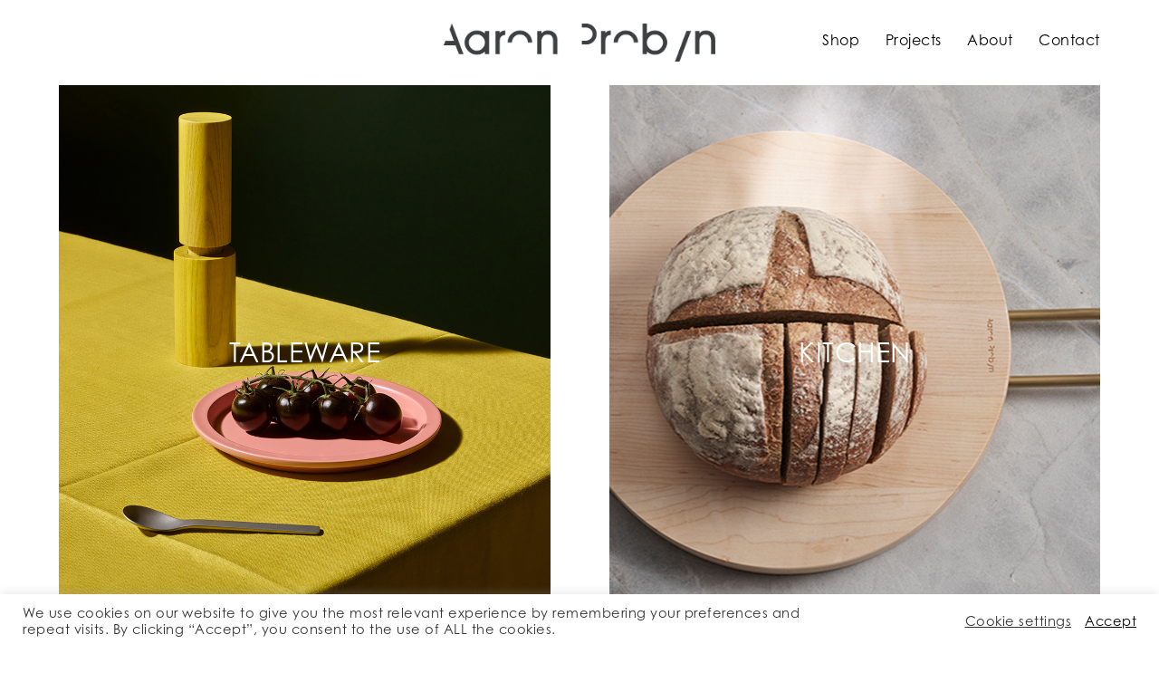

--- FILE ---
content_type: text/html; charset=UTF-8
request_url: https://aaronprobyn.com/home/
body_size: 14598
content:
<!DOCTYPE html>
<html lang="en-GB">
<head>
<meta name="facebook-domain-verification" content="cz9tvy72sakqo18rrq60ilrzfdcbcf" />
<meta charset="UTF-8">
<meta name="viewport" content="width=device-width, initial-scale=1">
<link rel="profile" href="https://gmpg.org/xfn/11">
<link rel="apple-touch-icon" sizes="57x57" href="https://aaronprobyn.com/wp-content/themes/bobal_wp_2019/build/favicons/apple-icon-57x57.png">
<link rel="apple-touch-icon" sizes="60x60" href="https://aaronprobyn.com/wp-content/themes/bobal_wp_2019/build/favicons/apple-icon-60x60.png">
<link rel="apple-touch-icon" sizes="72x72" href="https://aaronprobyn.com/wp-content/themes/bobal_wp_2019/build/favicons/apple-icon-72x72.png">
<link rel="apple-touch-icon" sizes="76x76" href="https://aaronprobyn.com/wp-content/themes/bobal_wp_2019/build/favicons/apple-icon-76x76.png">
<link rel="apple-touch-icon" sizes="114x114" href="https://aaronprobyn.com/wp-content/themes/bobal_wp_2019/build/favicons/apple-icon-114x114.png">
<link rel="apple-touch-icon" sizes="120x120" href="https://aaronprobyn.com/wp-content/themes/bobal_wp_2019/build/favicons/apple-icon-120x120.png">
<link rel="apple-touch-icon" sizes="144x144" href="https://aaronprobyn.com/wp-content/themes/bobal_wp_2019/build/favicons/apple-icon-144x144.png">
<link rel="apple-touch-icon" sizes="152x152" href="https://aaronprobyn.com/wp-content/themes/bobal_wp_2019/build/favicons/apple-icon-152x152.png">
<link rel="apple-touch-icon" sizes="180x180" href="https://aaronprobyn.com/wp-content/themes/bobal_wp_2019/build/favicons/apple-icon-180x180.png">
<link rel="icon" type="image/png" sizes="192x192"  href="https://aaronprobyn.com/wp-content/themes/bobal_wp_2019/build/favicons/android-icon-192x192.png">
<link rel="icon" type="image/png" sizes="32x32" href="https://aaronprobyn.com/wp-content/themes/bobal_wp_2019/build/favicons/favicon-32x32.png">
<link rel="icon" type="image/png" sizes="96x96" href="https://aaronprobyn.com/wp-content/themes/bobal_wp_2019/build/favicons/favicon-96x96.png">
<link rel="icon" type="image/png" sizes="16x16" href="https://aaronprobyn.com/wp-content/themes/bobal_wp_2019/build/favicons/favicon-16x16.png">
<link rel="manifest" href="https://aaronprobyn.com/wp-content/themes/bobal_wp_2019/build/favicons/manifest.json">
<meta name="msapplication-TileColor" content="#ffffff">
<meta name="msapplication-TileImage" content="https://aaronprobyn.com/wp-content/themes/bobal_wp_2019/build/favicons/ms-icon-144x144.png">
<meta name="theme-color" content="#ffffff">
<meta name='robots' content='index, follow, max-image-preview:large, max-snippet:-1, max-video-preview:-1' />

	<!-- This site is optimized with the Yoast SEO plugin v24.9 - https://yoast.com/wordpress/plugins/seo/ -->
	<title>Home - Aaron Probyn</title>
	<link rel="canonical" href="https://aaronprobyn.com/home/" />
	<meta property="og:locale" content="en_GB" />
	<meta property="og:type" content="article" />
	<meta property="og:title" content="Home - Aaron Probyn" />
	<meta property="og:description" content="TABLEWAREKITCHENLIGHTINGFURNITUREACCESSORIESOBJECTS" />
	<meta property="og:url" content="https://aaronprobyn.com/home/" />
	<meta property="og:site_name" content="Aaron Probyn" />
	<meta property="article:modified_time" content="2025-01-15T15:08:45+00:00" />
	<meta name="twitter:card" content="summary_large_image" />
	<script type="application/ld+json" class="yoast-schema-graph">{"@context":"https://schema.org","@graph":[{"@type":"WebPage","@id":"https://aaronprobyn.com/home/","url":"https://aaronprobyn.com/home/","name":"Home - Aaron Probyn","isPartOf":{"@id":"https://aaronprobyn.com/#website"},"datePublished":"2018-06-25T10:27:07+00:00","dateModified":"2025-01-15T15:08:45+00:00","breadcrumb":{"@id":"https://aaronprobyn.com/home/#breadcrumb"},"inLanguage":"en-GB","potentialAction":[{"@type":"ReadAction","target":["https://aaronprobyn.com/home/"]}]},{"@type":"BreadcrumbList","@id":"https://aaronprobyn.com/home/#breadcrumb","itemListElement":[{"@type":"ListItem","position":1,"name":"Home","item":"https://aaronprobyn.com/"},{"@type":"ListItem","position":2,"name":"Home"}]},{"@type":"WebSite","@id":"https://aaronprobyn.com/#website","url":"https://aaronprobyn.com/","name":"Aaron Probyn","description":"","potentialAction":[{"@type":"SearchAction","target":{"@type":"EntryPoint","urlTemplate":"https://aaronprobyn.com/?s={search_term_string}"},"query-input":{"@type":"PropertyValueSpecification","valueRequired":true,"valueName":"search_term_string"}}],"inLanguage":"en-GB"}]}</script>
	<!-- / Yoast SEO plugin. -->


<link rel="alternate" type="application/rss+xml" title="Aaron Probyn &raquo; Feed" href="https://aaronprobyn.com/feed/" />
<link rel="alternate" type="application/rss+xml" title="Aaron Probyn &raquo; Comments Feed" href="https://aaronprobyn.com/comments/feed/" />
<link rel="alternate" title="oEmbed (JSON)" type="application/json+oembed" href="https://aaronprobyn.com/wp-json/oembed/1.0/embed?url=https%3A%2F%2Faaronprobyn.com%2Fhome%2F" />
<link rel="alternate" title="oEmbed (XML)" type="text/xml+oembed" href="https://aaronprobyn.com/wp-json/oembed/1.0/embed?url=https%3A%2F%2Faaronprobyn.com%2Fhome%2F&#038;format=xml" />
<style id='wp-img-auto-sizes-contain-inline-css' type='text/css'>
img:is([sizes=auto i],[sizes^="auto," i]){contain-intrinsic-size:3000px 1500px}
/*# sourceURL=wp-img-auto-sizes-contain-inline-css */
</style>
<style id='wp-emoji-styles-inline-css' type='text/css'>

	img.wp-smiley, img.emoji {
		display: inline !important;
		border: none !important;
		box-shadow: none !important;
		height: 1em !important;
		width: 1em !important;
		margin: 0 0.07em !important;
		vertical-align: -0.1em !important;
		background: none !important;
		padding: 0 !important;
	}
/*# sourceURL=wp-emoji-styles-inline-css */
</style>
<style id='classic-theme-styles-inline-css' type='text/css'>
/*! This file is auto-generated */
.wp-block-button__link{color:#fff;background-color:#32373c;border-radius:9999px;box-shadow:none;text-decoration:none;padding:calc(.667em + 2px) calc(1.333em + 2px);font-size:1.125em}.wp-block-file__button{background:#32373c;color:#fff;text-decoration:none}
/*# sourceURL=/wp-includes/css/classic-themes.min.css */
</style>
<link rel='stylesheet' id='cookie-law-info-css' href='https://aaronprobyn.com/wp-content/plugins/cookie-law-info/legacy/public/css/cookie-law-info-public.css?ver=3.3.9.1' type='text/css' media='all' />
<link rel='stylesheet' id='cookie-law-info-gdpr-css' href='https://aaronprobyn.com/wp-content/plugins/cookie-law-info/legacy/public/css/cookie-law-info-gdpr.css?ver=3.3.9.1' type='text/css' media='all' />
<link rel='stylesheet' id='tve_style_family_tve_flt-css' href='https://aaronprobyn.com/wp-content/plugins/thrive-visual-editor/editor/css/thrive_flat.css?ver=3.18' type='text/css' media='all' />
<link rel='stylesheet' id='bobal_boilerplate-style-css' href='https://aaronprobyn.com/wp-content/themes/bobal_wp_2019/build/styles.min.css?ver=6.9' type='text/css' media='all' />
<script type="text/javascript" src="https://aaronprobyn.com/wp-includes/js/jquery/jquery.min.js?ver=3.7.1" id="jquery-core-js"></script>
<script type="text/javascript" src="https://aaronprobyn.com/wp-includes/js/jquery/jquery-migrate.min.js?ver=3.4.1" id="jquery-migrate-js"></script>
<script type="text/javascript" id="cookie-law-info-js-extra">
/* <![CDATA[ */
var Cli_Data = {"nn_cookie_ids":[],"cookielist":[],"non_necessary_cookies":[],"ccpaEnabled":"","ccpaRegionBased":"","ccpaBarEnabled":"","strictlyEnabled":["necessary","obligatoire"],"ccpaType":"ccpa_gdpr","js_blocking":"1","custom_integration":"","triggerDomRefresh":"","secure_cookies":""};
var cli_cookiebar_settings = {"animate_speed_hide":"500","animate_speed_show":"500","background":"#FFF","border":"#b1a6a6c2","border_on":"","button_1_button_colour":"#ffffff","button_1_button_hover":"#cccccc","button_1_link_colour":"#000000","button_1_as_button":"","button_1_new_win":"","button_2_button_colour":"#333","button_2_button_hover":"#292929","button_2_link_colour":"#444","button_2_as_button":"","button_2_hidebar":"","button_3_button_colour":"#3566bb","button_3_button_hover":"#2a5296","button_3_link_colour":"#fff","button_3_as_button":"1","button_3_new_win":"","button_4_button_colour":"#000","button_4_button_hover":"#000000","button_4_link_colour":"#333333","button_4_as_button":"","button_7_button_colour":"#61a229","button_7_button_hover":"#4e8221","button_7_link_colour":"#fff","button_7_as_button":"1","button_7_new_win":"","font_family":"inherit","header_fix":"","notify_animate_hide":"1","notify_animate_show":"","notify_div_id":"#cookie-law-info-bar","notify_position_horizontal":"right","notify_position_vertical":"bottom","scroll_close":"","scroll_close_reload":"","accept_close_reload":"","reject_close_reload":"","showagain_tab":"1","showagain_background":"#fff","showagain_border":"#000","showagain_div_id":"#cookie-law-info-again","showagain_x_position":"100px","text":"#333333","show_once_yn":"","show_once":"10000","logging_on":"","as_popup":"","popup_overlay":"1","bar_heading_text":"","cookie_bar_as":"banner","popup_showagain_position":"bottom-right","widget_position":"left"};
var log_object = {"ajax_url":"https://aaronprobyn.com/wp-admin/admin-ajax.php"};
//# sourceURL=cookie-law-info-js-extra
/* ]]> */
</script>
<script type="text/javascript" src="https://aaronprobyn.com/wp-content/plugins/cookie-law-info/legacy/public/js/cookie-law-info-public.js?ver=3.3.9.1" id="cookie-law-info-js"></script>
<script type="text/javascript" src="https://aaronprobyn.com/wp-includes/js/imagesloaded.min.js?ver=5.0.0" id="imagesloaded-js"></script>
<script type="text/javascript" src="https://aaronprobyn.com/wp-includes/js/masonry.min.js?ver=4.2.2" id="masonry-js"></script>
<script type="text/javascript" src="https://aaronprobyn.com/wp-includes/js/jquery/jquery.masonry.min.js?ver=3.1.2b" id="jquery-masonry-js"></script>
<script type="text/javascript" id="tve_frontend-js-extra">
/* <![CDATA[ */
var tve_frontend_options = {"ajaxurl":"https://aaronprobyn.com/wp-admin/admin-ajax.php","is_editor_page":"","page_events":[],"is_single":"1","social_fb_app_id":"","dash_url":"https://aaronprobyn.com/wp-content/plugins/thrive-visual-editor/thrive-dashboard","queried_object":{"ID":20,"post_author":"1"},"query_vars":{"page":"","pagename":"home"},"$_POST":[],"translations":{"Copy":"Copy","empty_username":"ERROR: The username field is empty.","empty_password":"ERROR: The password field is empty.","empty_login":"ERROR: Enter a username or email address.","min_chars":"At least %s characters are needed","no_headings":"No headings found","registration_err":{"required_field":"\u003Cstrong\u003EError\u003C/strong\u003E: This field is required","required_email":"\u003Cstrong\u003EError\u003C/strong\u003E: Please type your email address.","invalid_email":"\u003Cstrong\u003EError\u003C/strong\u003E: The email address isn&#8217;t correct.","passwordmismatch":"\u003Cstrong\u003EError\u003C/strong\u003E: Password mismatch"}},"routes":{"posts":"https://aaronprobyn.com/wp-json/tcb/v1/posts"},"nonce":"e24c215419","allow_video_src":"","lead_generation_custom_tag_apis":["activecampaign","aweber","convertkit","drip","klicktipp","mailchimp","sendlane","zapier"],"post_request_data":[],"ip":"18.224.107.159","current_user":[],"post_id":"20","post_title":"Home","post_type":"page","post_url":"https://aaronprobyn.com/home/","is_lp":"","conditional_display":{"is_tooltip_dismissed":false}};
//# sourceURL=tve_frontend-js-extra
/* ]]> */
</script>
<script type="text/javascript" src="https://aaronprobyn.com/wp-content/plugins/thrive-visual-editor/editor/js/dist/modules/general.min.js?ver=3.18" id="tve_frontend-js"></script>
<script type="text/javascript" src="https://aaronprobyn.com/wp-includes/js/plupload/moxie.min.js?ver=1.3.5.1" id="moxiejs-js"></script>
<link rel="https://api.w.org/" href="https://aaronprobyn.com/wp-json/" /><link rel="alternate" title="JSON" type="application/json" href="https://aaronprobyn.com/wp-json/wp/v2/pages/20" /><link rel="EditURI" type="application/rsd+xml" title="RSD" href="https://aaronprobyn.com/xmlrpc.php?rsd" />
<meta name="generator" content="WordPress 6.9" />
<link rel='shortlink' href='https://aaronprobyn.com/?p=20' />
<style type="text/css" id="tve_global_variables">:root{--tcb-color-0:rgb(51, 51, 51);--tcb-color-0-h:0;--tcb-color-0-s:0%;--tcb-color-0-l:20%;--tcb-color-0-a:1;--tcb-color-1:rgb(0, 0, 0);--tcb-color-1-h:0;--tcb-color-1-s:0%;--tcb-color-1-l:0%;--tcb-color-1-a:1;--tcb-background-author-image:url(https://secure.gravatar.com/avatar/ddbef287419041c4addf38189ee07e6b4c071239f76d2deb40785063b39cd303?s=256&d=mm&r=g);--tcb-background-user-image:url();--tcb-background-featured-image-thumbnail:url(https://aaronprobyn.com/wp-content/plugins/thrive-visual-editor/editor/css/images/featured_image.png);}</style><style type="text/css">.recentcomments a{display:inline !important;padding:0 !important;margin:0 !important;}</style><style type="text/css" id="thrive-default-styles"></style>			<style class="tve_custom_style">@media (min-width:300px){[data-css="tve-u-169768327b2"]{max-width:unset;float:none;margin:0px auto !important;--tve-applied-max-width:unset !important;}[data-css="tve-u-1697685de3a"]{background-image:url("https://aaronprobyn.com/wp-content/uploads/2025/01/241129_03_257_CL.jpg") !important;--background-image:url("https://aaronprobyn.com/wp-content/uploads/2025/01/241129_03_257_CL.jpg") !important;--tve-applied-background-image:url("https://aaronprobyn.com/wp-content/uploads/2025/01/241129_03_257_CL.jpg") !important;background-size:cover !important;background-position:50% 73% !important;background-attachment:scroll !important;background-repeat:no-repeat !important;--background-size:cover !important;--background-position:50% 73% !important;--background-attachment:scroll !important;--background-repeat:no-repeat !important;}[data-css="tve-u-16976864055"]{background-image:url("https://aaronprobyn.com/wp-content/uploads/2023/03/21.11.18_AARON_PROBYN_009-2.jpg") !important;--background-image:url("https://aaronprobyn.com/wp-content/uploads/2023/03/21.11.18_AARON_PROBYN_009-2.jpg") !important;--tve-applied-background-image:url("https://aaronprobyn.com/wp-content/uploads/2023/03/21.11.18_AARON_PROBYN_009-2.jpg") !important;background-size:cover !important;background-position:50% 50% !important;background-attachment:scroll !important;background-repeat:no-repeat !important;--background-size:cover !important;--background-position:50% 50% !important;--background-attachment:scroll !important;--background-repeat:no-repeat !important;}[data-css="tve-u-16976868ace"]{min-height:inherit;padding:0px 15px 65px !important;margin-left:-65px !important;}[data-css="tve-u-16976868ace"] > .tcb-flex-col > .tcb-col{min-height:600px;justify-content:flex-end;}:not(#tve) [data-css="tve-u-16977718c73"]{color:rgb(255,255,255) !important;font-size:30px !important;}[data-css="tve-u-16977748ba0"]{--tve-alignment:center;float:none;padding-left:15px !important;padding-right:15px !important;padding-top:15px !important;margin-bottom:278px !important;margin-left:auto !important;margin-right:auto !important;}[data-css="tve-u-1697776ad42"]{--tve-alignment:center;float:none;padding-left:15px !important;padding-right:15px !important;padding-top:15px !important;margin-bottom:278px !important;margin-left:auto !important;margin-right:auto !important;}[data-css="tve-u-1697776ce1c"]{--tve-alignment:center;float:none;padding:15px 15px 1px !important;margin-bottom:278px !important;margin-left:auto !important;margin-right:auto !important;}[data-css="tve-u-169779dc1a3"]{max-width:unset;float:none;margin:0px auto !important;--tve-applied-max-width:unset !important;}[data-css="tve-u-169779e7cdc"]{background-image:url("https://aaronprobyn.com/wp-content/uploads/2021/02/evedal-2.jpg"),url("https://aaronprobyn.com/wp-content/uploads/2021/02/Evedal-Lower-Res-scaled.jpg") !important;--background-image:url("https://aaronprobyn.com/wp-content/uploads/2021/02/evedal-2.jpg"),url("https://aaronprobyn.com/wp-content/uploads/2021/02/Evedal-Lower-Res-scaled.jpg") !important;--tve-applied-background-image:url("https://aaronprobyn.com/wp-content/uploads/2021/02/evedal-2.jpg"),url("https://aaronprobyn.com/wp-content/uploads/2021/02/Evedal-Lower-Res-scaled.jpg") !important;background-size:cover,cover !important;background-position:50% 50%,50% 50% !important;background-attachment:scroll,scroll !important;background-repeat:no-repeat,no-repeat !important;--background-size:cover,cover !important;--background-position:50% 50%,50% 50% !important;--background-attachment:scroll,scroll !important;--background-repeat:no-repeat,no-repeat !important;}[data-css="tve-u-169779e9d0b"]{background-image:url("https://aaronprobyn.com/wp-content/uploads/2023/03/23.01.17_AARON_P_210-scaled.jpg") !important;--background-image:url("https://aaronprobyn.com/wp-content/uploads/2023/03/23.01.17_AARON_P_210-scaled.jpg") !important;--tve-applied-background-image:url("https://aaronprobyn.com/wp-content/uploads/2023/03/23.01.17_AARON_P_210-scaled.jpg") !important;background-size:cover !important;background-position:50% 75% !important;background-attachment:scroll !important;background-repeat:no-repeat !important;--background-size:cover !important;--background-position:50% 75% !important;--background-attachment:scroll !important;--background-repeat:no-repeat !important;}[data-css="tve-u-169779eb205"]{background-image:url("https://aaronprobyn.com/wp-content/uploads/2019/05/lucas-profinish-paintbrush-2.jpg") !important;background-size:cover !important;background-position:50% 50% !important;background-attachment:scroll !important;background-repeat:no-repeat !important;justify-content:flex-end !important;}[data-css="tve-u-169b47b3826"]{min-height:inherit;padding:0px 15px 65px !important;margin-left:-65px !important;}[data-css="tve-u-169b47b3826"] > .tcb-flex-col > .tcb-col{min-height:600px;justify-content:flex-end;}:not(#tve) [data-css="tve-u-169b47b9cc9"]{color:rgb(255,255,255) !important;font-size:30px !important;--tcb-applied-color:rgb(255,255,255) !important;--tve-applied-color:rgb(255,255,255) !important;}:not(#tve) [data-css="tve-u-169b47bb202"]{color:rgb(255,255,255) !important;font-size:30px !important;}:not(#tve) [data-css="tve-u-169b47bd000"]{--tcb-applied-color:rgb(255,255,255);color:rgb(255,255,255) !important;font-size:30px !important;}:not(#tve) [data-css="tve-u-17a80e8a4a6"]{--tcb-applied-color:rgb(255,255,255) !important;color:rgb(255,255,255) !important;font-size:30px !important;--tve-applied-color:rgb(255,255,255) !important;}[data-css="tve-u-187097e6131"]{max-width:100%;}[data-css="tve-u-18709800454"]{max-width:100%;}[data-css="tve-u-187098108b9"]{max-width:100%;}[data-css="tve-u-187098135b0"]{background-image:url("https://aaronprobyn.com/wp-content/uploads/2023/04/220909-ANOTHERCOUNTRY0209.1-scaled.jpg") !important;--background-image:url("https://aaronprobyn.com/wp-content/uploads/2023/04/220909-ANOTHERCOUNTRY0209.1-scaled.jpg") !important;--tve-applied-background-image:url("https://aaronprobyn.com/wp-content/uploads/2023/04/220909-ANOTHERCOUNTRY0209.1-scaled.jpg") !important;background-size:cover !important;background-position:50% 50% !important;background-attachment:scroll !important;background-repeat:no-repeat !important;--background-size:cover !important;--background-position:50% 50% !important;--background-attachment:scroll !important;--background-repeat:no-repeat !important;}[data-css="tve-u-16976868ace"] > .tcb-flex-col{padding-left:65px;}[data-css="tve-u-187098455ac"]{min-height:inherit;padding:0px 15px 65px !important;margin-left:-65px !important;}[data-css="tve-u-187098455ac"] > .tcb-flex-col > .tcb-col{min-height:600px;justify-content:flex-end;}[data-css="tve-u-187098455ac"] > .tcb-flex-col{padding-left:65px;}[data-css="tve-u-18709846bd4"]{max-width:100%;}[data-css="tve-u-169b47b3826"] > .tcb-flex-col{padding-left:65px;}[data-css="tve-u-1871390c79f"]{--tve-alignment:center;float:none;padding-left:15px !important;padding-right:15px !important;padding-top:15px !important;margin-bottom:278px !important;margin-left:auto !important;margin-right:auto !important;}:not(#tve) [data-css="tve-u-187139114e4"]{color:rgb(255,255,255) !important;font-size:30px !important;--tcb-applied-color:rgb(255,255,255) !important;--tve-applied-color:rgb(255,255,255) !important;}[data-css="tve-u-18713912c6f"]{--tve-alignment:center;float:none;padding-left:15px !important;padding-right:15px !important;padding-top:15px !important;margin-bottom:278px !important;margin-left:auto !important;margin-right:auto !important;}[data-css="tve-u-187139147c2"]{--tve-alignment:center;float:none;padding-left:15px !important;padding-right:15px !important;padding-top:15px !important;margin-left:auto !important;margin-right:auto !important;margin-bottom:278px !important;}[data-css="tve-u-187227b8945"]{max-width:100%;}[data-css="tve-u-1872272a952"]{max-width:100%;}[data-css="tve-u-18727b9b829"]{max-width:unset;float:none;margin:0px auto !important;--tve-applied-max-width:unset !important;}}@media (max-width:1023px){[data-css="tve-u-16976868ace"]{min-height:inherit;padding-bottom:0px !important;margin-left:-45px !important;padding-right:0px !important;padding-left:0px !important;}[data-css="tve-u-16976868ace"] > .tcb-flex-col > .tcb-col{min-height:300px;}[data-css="tve-u-16976868ace"] > .tcb-flex-col{padding-left:45px;}[data-css="tve-u-187098455ac"]{min-height:inherit;margin-left:-45px !important;padding-bottom:0px !important;padding-right:0px !important;padding-left:0px !important;}[data-css="tve-u-187098455ac"] > .tcb-flex-col > .tcb-col{min-height:300px;}[data-css="tve-u-187098455ac"] > .tcb-flex-col{padding-left:45px;}[data-css="tve-u-169b47b3826"]{min-height:inherit;padding-bottom:0px !important;margin-left:-45px !important;--tve-applied-min-height:300px !important;padding-right:0px !important;padding-left:0px !important;}[data-css="tve-u-169b47b3826"] > .tcb-flex-col{padding-left:45px;}[data-css="tve-u-18709846bd4"]{max-width:100%;}[data-css="tve-u-187097e6131"]{max-width:100%;}[data-css="tve-u-1872272a952"]{max-width:100%;}[data-css="tve-u-187098108b9"]{max-width:100%;}:not(#tve) [data-css="tve-u-16977718c73"]{font-size:20px !important;}:not(#tve) [data-css="tve-u-169b47bd000"]{font-size:20px !important;}:not(#tve) [data-css="tve-u-17a80e8a4a6"]{font-size:20px !important;}:not(#tve) [data-css="tve-u-187139114e4"]{font-size:20px !important;}:not(#tve) [data-css="tve-u-169b47b9cc9"]{font-size:20px !important;}:not(#tve) [data-css="tve-u-169b47bb202"]{font-size:20px !important;}[data-css="tve-u-1697776ad42"]{margin-bottom:0px !important;}[data-css="tve-u-1697776ce1c"]{margin-bottom:0px !important;}[data-css="tve-u-1871390c79f"]{margin-bottom:0px !important;}[data-css="tve-u-18713912c6f"]{margin-bottom:0px !important;}[data-css="tve-u-169b47b3826"] > .tcb-flex-col > .tcb-col{min-height:300px;}[data-css="tve-u-187227b8945"]{max-width:100%;}[data-css="tve-u-18709800454"]{max-width:100%;}[data-css="tve-u-1697685de3a"]{justify-content:center !important;}[data-css="tve-u-187139147c2"]{margin-bottom:0px !important;}[data-css="tve-u-16977748ba0"]{margin-bottom:0px !important;}[data-css="tve-u-169779eb205"]{justify-content:center !important;}[data-css="tve-u-169779e9d0b"]{justify-content:center !important;}[data-css="tve-u-187098135b0"]{justify-content:center !important;}[data-css="tve-u-169779e7cdc"]{justify-content:center !important;}[data-css="tve-u-16976864055"]{justify-content:center !important;}[data-css="tve-u-169768327b2"]{margin-bottom:30px !important;}[data-css="tve-u-18727b9b829"]{margin-bottom:30px !important;}[data-css="tve-u-169779dc1a3"]{margin-bottom:0px !important;}}@media (max-width:767px){[data-css="tve-u-16976868ace"]{min-height:inherit;padding-bottom:0px !important;--tve-applied-min-height:300px !important;}[data-css="tve-u-169b47b3826"]{min-height:inherit;padding-bottom:0px !important;--tve-applied-min-height:300px !important;}[data-css="tve-u-187098455ac"]{padding-bottom:0px !important;--tve-applied-min-height:300px !important;}[data-css="tve-u-187097e6131"]{max-width:100%;}[data-css="tve-u-169768327b2"]{margin-top:0px !important;margin-bottom:0px !important;}[data-css="tve-u-1872272a952"]{max-width:100%;}[data-css="tve-u-16976868ace"] > .tcb-flex-col > .tcb-col{min-height:300px;}[data-css="tve-u-169b47b3826"] > .tcb-flex-col > .tcb-col{min-height:300px;}[data-css="tve-u-187139147c2"]{max-width:unset;--tve-alignment:center;float:none;display:inline-block;--tve-applied-max-width:unset !important;margin-bottom:0px !important;padding-top:0px !important;margin-left:auto !important;margin-right:auto !important;}[data-css="tve-u-187098108b9"]{max-width:100%;}[data-css="tve-u-18709846bd4"]{max-width:100%;}[data-css="tve-u-18709800454"]{max-width:100%;}[data-css="tve-u-169779e9d0b"]{justify-content:center !important;padding-top:0px !important;}[data-css="tve-u-187227b8945"]{max-width:100%;}[data-css="tve-u-16977748ba0"]{--tve-alignment:center;float:none;padding-top:0px !important;margin-left:auto !important;margin-right:auto !important;margin-bottom:0px !important;}[data-css="tve-u-1871390c79f"]{padding-top:0px !important;margin-bottom:0px !important;}[data-css="tve-u-1697776ce1c"]{padding-top:0px !important;margin-bottom:0px !important;}[data-css="tve-u-1697776ad42"]{padding-top:0px !important;margin-bottom:0px !important;}[data-css="tve-u-18713912c6f"]{padding-top:0px !important;margin-bottom:0px !important;}[data-css="tve-u-169779eb205"]{justify-content:center !important;padding-top:0px !important;}[data-css="tve-u-187098135b0"]{justify-content:center !important;padding-top:0px !important;}[data-css="tve-u-169779e7cdc"]{justify-content:center !important;padding-top:0px !important;}[data-css="tve-u-16976864055"]{justify-content:center !important;padding-top:0px !important;}[data-css="tve-u-1697685de3a"]{justify-content:center !important;padding-top:0px !important;}[data-css="tve-u-187098455ac"] > .tcb-flex-col > .tcb-col{min-height:300px;}[data-css="tve-u-18727b9b829"]{margin-bottom:0px !important;}}</style> 			<!-- Global site tag (gtag.js) - Google Analytics -->
<script async src="https://www.googletagmanager.com/gtag/js?id=G-4HFBG5MNWB"></script>
<script>
  window.dataLayer = window.dataLayer || [];
  function gtag(){dataLayer.push(arguments);}
  gtag('js', new Date());

  gtag('config', 'G-4HFBG5MNWB');
</script>
<style>
#content, #masthead {
	padding-left: 50px;
	padding-right: 50px;
}
@font-face {
  font-family: "CenturyGothicStdRegular";
  src: url('https://aaronprobyn.com/wp-content/themes/bobal_wp_2019/src/fonts/font.woff2') format('woff2'), url('https://aaronprobyn.com/wp-content/themes/bobal_wp_2019/src/fonts/font.woff') format('woff');
}

body, html, h1, h2, h3, h4, h5, h6 {
  font-family: "CenturyGothicStdRegular", sans-serif !important;
  font-weight: 400;
  font-style: normal;
}
.mobile-menu {
	right: 60px;
}

@media (max-width: 767px) {
	#content, #masthead {
		padding-left: unset;
		padding-right: unset;
	}
	#masthead .navbar-brand {
		margin-top: -10px;
	}
	.mobile-menu {
		right: 0px;
	}
}

</style>
<style id='global-styles-inline-css' type='text/css'>
:root{--wp--preset--aspect-ratio--square: 1;--wp--preset--aspect-ratio--4-3: 4/3;--wp--preset--aspect-ratio--3-4: 3/4;--wp--preset--aspect-ratio--3-2: 3/2;--wp--preset--aspect-ratio--2-3: 2/3;--wp--preset--aspect-ratio--16-9: 16/9;--wp--preset--aspect-ratio--9-16: 9/16;--wp--preset--color--black: #000000;--wp--preset--color--cyan-bluish-gray: #abb8c3;--wp--preset--color--white: #ffffff;--wp--preset--color--pale-pink: #f78da7;--wp--preset--color--vivid-red: #cf2e2e;--wp--preset--color--luminous-vivid-orange: #ff6900;--wp--preset--color--luminous-vivid-amber: #fcb900;--wp--preset--color--light-green-cyan: #7bdcb5;--wp--preset--color--vivid-green-cyan: #00d084;--wp--preset--color--pale-cyan-blue: #8ed1fc;--wp--preset--color--vivid-cyan-blue: #0693e3;--wp--preset--color--vivid-purple: #9b51e0;--wp--preset--gradient--vivid-cyan-blue-to-vivid-purple: linear-gradient(135deg,rgb(6,147,227) 0%,rgb(155,81,224) 100%);--wp--preset--gradient--light-green-cyan-to-vivid-green-cyan: linear-gradient(135deg,rgb(122,220,180) 0%,rgb(0,208,130) 100%);--wp--preset--gradient--luminous-vivid-amber-to-luminous-vivid-orange: linear-gradient(135deg,rgb(252,185,0) 0%,rgb(255,105,0) 100%);--wp--preset--gradient--luminous-vivid-orange-to-vivid-red: linear-gradient(135deg,rgb(255,105,0) 0%,rgb(207,46,46) 100%);--wp--preset--gradient--very-light-gray-to-cyan-bluish-gray: linear-gradient(135deg,rgb(238,238,238) 0%,rgb(169,184,195) 100%);--wp--preset--gradient--cool-to-warm-spectrum: linear-gradient(135deg,rgb(74,234,220) 0%,rgb(151,120,209) 20%,rgb(207,42,186) 40%,rgb(238,44,130) 60%,rgb(251,105,98) 80%,rgb(254,248,76) 100%);--wp--preset--gradient--blush-light-purple: linear-gradient(135deg,rgb(255,206,236) 0%,rgb(152,150,240) 100%);--wp--preset--gradient--blush-bordeaux: linear-gradient(135deg,rgb(254,205,165) 0%,rgb(254,45,45) 50%,rgb(107,0,62) 100%);--wp--preset--gradient--luminous-dusk: linear-gradient(135deg,rgb(255,203,112) 0%,rgb(199,81,192) 50%,rgb(65,88,208) 100%);--wp--preset--gradient--pale-ocean: linear-gradient(135deg,rgb(255,245,203) 0%,rgb(182,227,212) 50%,rgb(51,167,181) 100%);--wp--preset--gradient--electric-grass: linear-gradient(135deg,rgb(202,248,128) 0%,rgb(113,206,126) 100%);--wp--preset--gradient--midnight: linear-gradient(135deg,rgb(2,3,129) 0%,rgb(40,116,252) 100%);--wp--preset--font-size--small: 13px;--wp--preset--font-size--medium: 20px;--wp--preset--font-size--large: 36px;--wp--preset--font-size--x-large: 42px;--wp--preset--spacing--20: 0.44rem;--wp--preset--spacing--30: 0.67rem;--wp--preset--spacing--40: 1rem;--wp--preset--spacing--50: 1.5rem;--wp--preset--spacing--60: 2.25rem;--wp--preset--spacing--70: 3.38rem;--wp--preset--spacing--80: 5.06rem;--wp--preset--shadow--natural: 6px 6px 9px rgba(0, 0, 0, 0.2);--wp--preset--shadow--deep: 12px 12px 50px rgba(0, 0, 0, 0.4);--wp--preset--shadow--sharp: 6px 6px 0px rgba(0, 0, 0, 0.2);--wp--preset--shadow--outlined: 6px 6px 0px -3px rgb(255, 255, 255), 6px 6px rgb(0, 0, 0);--wp--preset--shadow--crisp: 6px 6px 0px rgb(0, 0, 0);}:where(.is-layout-flex){gap: 0.5em;}:where(.is-layout-grid){gap: 0.5em;}body .is-layout-flex{display: flex;}.is-layout-flex{flex-wrap: wrap;align-items: center;}.is-layout-flex > :is(*, div){margin: 0;}body .is-layout-grid{display: grid;}.is-layout-grid > :is(*, div){margin: 0;}:where(.wp-block-columns.is-layout-flex){gap: 2em;}:where(.wp-block-columns.is-layout-grid){gap: 2em;}:where(.wp-block-post-template.is-layout-flex){gap: 1.25em;}:where(.wp-block-post-template.is-layout-grid){gap: 1.25em;}.has-black-color{color: var(--wp--preset--color--black) !important;}.has-cyan-bluish-gray-color{color: var(--wp--preset--color--cyan-bluish-gray) !important;}.has-white-color{color: var(--wp--preset--color--white) !important;}.has-pale-pink-color{color: var(--wp--preset--color--pale-pink) !important;}.has-vivid-red-color{color: var(--wp--preset--color--vivid-red) !important;}.has-luminous-vivid-orange-color{color: var(--wp--preset--color--luminous-vivid-orange) !important;}.has-luminous-vivid-amber-color{color: var(--wp--preset--color--luminous-vivid-amber) !important;}.has-light-green-cyan-color{color: var(--wp--preset--color--light-green-cyan) !important;}.has-vivid-green-cyan-color{color: var(--wp--preset--color--vivid-green-cyan) !important;}.has-pale-cyan-blue-color{color: var(--wp--preset--color--pale-cyan-blue) !important;}.has-vivid-cyan-blue-color{color: var(--wp--preset--color--vivid-cyan-blue) !important;}.has-vivid-purple-color{color: var(--wp--preset--color--vivid-purple) !important;}.has-black-background-color{background-color: var(--wp--preset--color--black) !important;}.has-cyan-bluish-gray-background-color{background-color: var(--wp--preset--color--cyan-bluish-gray) !important;}.has-white-background-color{background-color: var(--wp--preset--color--white) !important;}.has-pale-pink-background-color{background-color: var(--wp--preset--color--pale-pink) !important;}.has-vivid-red-background-color{background-color: var(--wp--preset--color--vivid-red) !important;}.has-luminous-vivid-orange-background-color{background-color: var(--wp--preset--color--luminous-vivid-orange) !important;}.has-luminous-vivid-amber-background-color{background-color: var(--wp--preset--color--luminous-vivid-amber) !important;}.has-light-green-cyan-background-color{background-color: var(--wp--preset--color--light-green-cyan) !important;}.has-vivid-green-cyan-background-color{background-color: var(--wp--preset--color--vivid-green-cyan) !important;}.has-pale-cyan-blue-background-color{background-color: var(--wp--preset--color--pale-cyan-blue) !important;}.has-vivid-cyan-blue-background-color{background-color: var(--wp--preset--color--vivid-cyan-blue) !important;}.has-vivid-purple-background-color{background-color: var(--wp--preset--color--vivid-purple) !important;}.has-black-border-color{border-color: var(--wp--preset--color--black) !important;}.has-cyan-bluish-gray-border-color{border-color: var(--wp--preset--color--cyan-bluish-gray) !important;}.has-white-border-color{border-color: var(--wp--preset--color--white) !important;}.has-pale-pink-border-color{border-color: var(--wp--preset--color--pale-pink) !important;}.has-vivid-red-border-color{border-color: var(--wp--preset--color--vivid-red) !important;}.has-luminous-vivid-orange-border-color{border-color: var(--wp--preset--color--luminous-vivid-orange) !important;}.has-luminous-vivid-amber-border-color{border-color: var(--wp--preset--color--luminous-vivid-amber) !important;}.has-light-green-cyan-border-color{border-color: var(--wp--preset--color--light-green-cyan) !important;}.has-vivid-green-cyan-border-color{border-color: var(--wp--preset--color--vivid-green-cyan) !important;}.has-pale-cyan-blue-border-color{border-color: var(--wp--preset--color--pale-cyan-blue) !important;}.has-vivid-cyan-blue-border-color{border-color: var(--wp--preset--color--vivid-cyan-blue) !important;}.has-vivid-purple-border-color{border-color: var(--wp--preset--color--vivid-purple) !important;}.has-vivid-cyan-blue-to-vivid-purple-gradient-background{background: var(--wp--preset--gradient--vivid-cyan-blue-to-vivid-purple) !important;}.has-light-green-cyan-to-vivid-green-cyan-gradient-background{background: var(--wp--preset--gradient--light-green-cyan-to-vivid-green-cyan) !important;}.has-luminous-vivid-amber-to-luminous-vivid-orange-gradient-background{background: var(--wp--preset--gradient--luminous-vivid-amber-to-luminous-vivid-orange) !important;}.has-luminous-vivid-orange-to-vivid-red-gradient-background{background: var(--wp--preset--gradient--luminous-vivid-orange-to-vivid-red) !important;}.has-very-light-gray-to-cyan-bluish-gray-gradient-background{background: var(--wp--preset--gradient--very-light-gray-to-cyan-bluish-gray) !important;}.has-cool-to-warm-spectrum-gradient-background{background: var(--wp--preset--gradient--cool-to-warm-spectrum) !important;}.has-blush-light-purple-gradient-background{background: var(--wp--preset--gradient--blush-light-purple) !important;}.has-blush-bordeaux-gradient-background{background: var(--wp--preset--gradient--blush-bordeaux) !important;}.has-luminous-dusk-gradient-background{background: var(--wp--preset--gradient--luminous-dusk) !important;}.has-pale-ocean-gradient-background{background: var(--wp--preset--gradient--pale-ocean) !important;}.has-electric-grass-gradient-background{background: var(--wp--preset--gradient--electric-grass) !important;}.has-midnight-gradient-background{background: var(--wp--preset--gradient--midnight) !important;}.has-small-font-size{font-size: var(--wp--preset--font-size--small) !important;}.has-medium-font-size{font-size: var(--wp--preset--font-size--medium) !important;}.has-large-font-size{font-size: var(--wp--preset--font-size--large) !important;}.has-x-large-font-size{font-size: var(--wp--preset--font-size--x-large) !important;}
/*# sourceURL=global-styles-inline-css */
</style>
</head>

<body data-rsssl=1 class="wp-singular page-template-default page page-id-20 wp-theme-bobal_wp_2019">

		<div id="post-page-url" class="d-none" data-url="https://aaronprobyn.com/blog/"></div>
		<header id="masthead" role="banner">
			<div class="container-fluid">
				<div class="row align-items-center">
					<div class="col-lg-4 offset-lg-4 col-md-4 offset-md-4 col-8 text-center order-2 order-md-1">
												<a class="navbar-brand" href="https://aaronprobyn.com/home">
							<img src="https://aaronprobyn.com/wp-content/uploads/2019/03/aaron-probyn-logo.png" alt="" class="img-fluid" />
						</a>
											</div>
					<div class="col-lg-4 col-md-4 col-2 text-sm-right order-1 order-md-2 position-static">
						<div class="mobile-menu">
							<button class="close-mobile-menu no-appearance">
								<svg viewPort="0 0 12 12" version="1.1" xmlns="http://www.w3.org/2000/svg"> <line x1="1" y1="11" x2="11" y2="1" stroke="black" stroke-width="2"/> <line x1="1" y1="1" x2="11" y2="11" stroke="black" stroke-width="2"/></svg>
							</button>
							<ul>
								<li><a href="https://shop.aaronprobyn.com">Shop</a></li>
							</ul>
							<ul class="navbar-nav"><li id="menu-item-140" class="menu-item menu-item-type-post_type menu-item-object-page menu-item-140 menu-item-tableware"><a href="https://aaronprobyn.com/tableware/">Tableware</a></li>
<li id="menu-item-832" class="menu-item menu-item-type-post_type menu-item-object-page menu-item-832 menu-item-lighting"><a href="https://aaronprobyn.com/lighting/">Lighting</a></li>
<li id="menu-item-139" class="menu-item menu-item-type-post_type menu-item-object-page menu-item-139 menu-item-kitchen"><a href="https://aaronprobyn.com/kitchen/">Kitchen</a></li>
<li id="menu-item-138" class="menu-item menu-item-type-post_type menu-item-object-page menu-item-138 menu-item-objects"><a href="https://aaronprobyn.com/objects/">Objects</a></li>
<li id="menu-item-137" class="menu-item menu-item-type-post_type menu-item-object-page menu-item-137 menu-item-furniture"><a href="https://aaronprobyn.com/furniture/">Furniture</a></li>
<li id="menu-item-136" class="menu-item menu-item-type-post_type menu-item-object-page menu-item-136 menu-item-accessories"><a href="https://aaronprobyn.com/accessories/">Accessories</a></li>
<li id="menu-item-66" class="menu-item menu-item-type-post_type menu-item-object-page menu-item-66 menu-item-about"><a href="https://aaronprobyn.com/about/">About</a></li>
<li id="menu-item-65" class="menu-item menu-item-type-post_type menu-item-object-page menu-item-65 menu-item-contact"><a href="https://aaronprobyn.com/contact/">Contact</a></li>
</ul>						</div>
						<nav class="d-none d-md-block navbar navbar-toggleable-md " role="navigation">
							<div class="collapse navbar-collapse" id="the-nav">
								<ul class="navbar-nav mb-0">
									<li><a href="https://shop.aaronprobyn.com">Shop</a></li>
									<li><a class="open-mobile-menu">Projects</a></li>
									<li><a href="https://aaronprobyn.com/about">About</a></li>
									<li><a href="https://aaronprobyn.com/contact">Contact</a></li>
							</div>
						</nav>
						<div role="button" id="toggle-mobile-menu" class="open-mobile-menu no-appearance d-md-none">
							<div id="nav-icon2">
								<span></span>
								<span></span>
								<span></span>
								<span></span>
								<span></span>
								<span></span>
							</div>
						</div>
					</div>
				</div>
			</div>
		</header>
		<div class="page-container">
			<main id="content" role="main">
<div class="container-fluid">
  <div class="row">
    <div class="the_content w-100">
            <div id="tve_flt" class="tve_flt tcb-style-wrap"><div id="tve_editor" class="tve_shortcode_editor tar-main-content" data-post-id="20"><div class="tcb-clear" data-css="tve-u-169b47b0445"><div class="thrv_wrapper thrv-columns" data-css="tve-u-169768327b2" style="--tcb-col-el-width: 2143;"><div class="tcb-flex-row v-2 tcb--cols--2" data-css="tve-u-16976868ace" style=""><div class="tcb-flex-col" data-css="tve-u-16adf56d008" style=""><a href="https://aaronprobyn.com/tableware/" class="tcb-col" rel="" data-css="tve-u-187097e6131" style=""><div class="tcb-col show-on-hover" data-css="tve-u-1697685de3a" data-link-wrap="1" style=""><div class="thrv_wrapper thrv_text_element" data-css="tve-u-1697776ad42" style=""><p data-css="tve-u-16977718c73" style="">TABLEWARE</p></div></div></a></div><div class="tcb-flex-col" data-css="tve-u-16adf56d018" style=""><a href="https://aaronprobyn.com/kitchen/" class="tcb-col" rel="" style="" data-css="tve-u-1872272a952"><div class="tcb-col show-on-hover" data-css="tve-u-16976864055" data-link-wrap="1" style=""><div class="thrv_wrapper thrv_text_element show-on-hover" data-css="tve-u-1697776ce1c" style=""><p data-css="tve-u-169b47bd000" style="text-align: left;">KITCHEN</p></div></div></a></div></div></div></div><div class="thrv_wrapper thrv-columns" data-css="tve-u-18727b9b829" style="--tcb-col-el-width: 2143;"><div class="tcb-flex-row v-2 tcb--cols--2" data-css="tve-u-187098455ac" style="min-height: inherit;"><div class="tcb-flex-col" data-css="tve-u-169779e0601" style=""><a href="https://aaronprobyn.com/lighting/" class="tcb-col" rel="" data-css="tve-u-18709800454" style=""><div class="tcb-col show-on-hover" data-css="tve-u-169779e7cdc" data-link-wrap="1" style=""><div class="thrv_wrapper thrv_text_element show-on-hover" data-css="tve-u-1871390c79f" style=""><p data-css="tve-u-17a80e8a4a6" style="">LIGHTING</p></div></div></a></div><div class="tcb-flex-col" data-css="tve-u-169779e0609" style=""><a href="https://aaronprobyn.com/furniture/" class="tcb-col" rel="" data-css="tve-u-187098108b9" style=""><div class="tcb-col show-on-hover" data-css="tve-u-187098135b0" data-link-wrap="1" style=""><div class="thrv_wrapper thrv_text_element show-on-hover" data-css="tve-u-18713912c6f" style=""><p data-css="tve-u-187139114e4" style="">FURNITURE</p></div></div></a></div></div></div><div class="thrv_wrapper thrv-columns" data-css="tve-u-169779dc1a3" style="--tcb-col-el-width: 2143;"><div class="tcb-flex-row v-2 tcb--cols--2" data-css="tve-u-169b47b3826" style=""><div class="tcb-flex-col" data-css="tve-u-169779e0609" style=""><a href="https://aaronprobyn.com/accessories/" class="tcb-col" rel="" data-css="tve-u-18709846bd4" style=""><div class="tcb-col show-on-hover" data-css="tve-u-169779e9d0b" data-link-wrap="1" style=""><div class="thrv_wrapper thrv_text_element show-on-hover" data-css="tve-u-187139147c2" style=""><p data-css="tve-u-169b47b9cc9" style="text-align: center;">ACCESSORIES</p></div></div></a></div><div class="tcb-flex-col tcb-resized" data-css="tve-u-169779e0611" style=""><a href="https://aaronprobyn.com/objects/" class="tcb-col" rel="" style="" data-css="tve-u-187227b8945"><div class="tcb-col show-on-hover" data-css="tve-u-169779eb205" data-link-wrap="1" style=""><div class="thrv_wrapper thrv_text_element show-on-hover" data-css="tve-u-16977748ba0" style=""><p data-css="tve-u-169b47bb202" style="">OBJECTS</p></div></div></a></div></div></div><div class="thrv_wrapper thrv_custom_html_shortcode"><code class="tve_js_placeholder"><script id="mcjs">!function(c,h,i,m,p){m=c.createElement(h),p=c.getElementsByTagName(h)[0],m.async=1,m.src=i,p.parentNode.insertBefore(m,p)}(document,"script","https://chimpstatic.com/mcjs-connected/js/users/8920ac859a12bd038e24cea54/b3d05c526aa16359f76f2ad56.js");</script></code></div></div></div><div class="tcb_flag" style="display: none"></div>    </div>
  </div>
</div>




	</main><!-- #content -->

</div><!-- .page-container -->

	<footer id="site-footer" role="contentinfo">
		<style>@media (min-width: 300px){:not(#tve) [data-css="tve-u-16436747274"]:hover > :first-child { color: rgb(101, 101, 101) !important; }:not(#tve) [data-css="tve-u-16436747274"]:hover { background-image: none !important; }:not(#tve) [data-css="tve-u-16436747274"] > :first-child { color: var(--tcb-color-0); }[data-css="tve-u-16436747274"] { font-size: 30px; margin-left: auto; margin-right: auto; border-radius: 100px; overflow: hidden; width: 30px; height: 30px; background-image: none !important; padding: 0px 15px !important; background-color: rgb(255, 255, 255) !important; margin-bottom: 0px !important; margin-top: 0px !important; }[data-css="tve-u-169726844fd"] .tve_sep { border-width: 2px; border-color: rgb(66, 66, 66); }[data-css="tve-u-169726844fd"] { width: 50px; float: none; margin-left: auto !important; margin-right: auto !important; padding-top: 30px !important; padding-bottom: 30px !important; }[data-css="tve-u-169726b6e30"] { padding: 30px 0px !important; }[data-css="tve-u-169726c7131"] { padding: 0px 15px !important; }:not(#tve) [data-css="tve-u-169726c999b"] { font-size: 14px !important; }[data-css="tve-u-1697687dadf"] { max-width: 350px; float: none; margin-left: auto !important; margin-right: auto !important; padding: 0px !important; }[data-css="tve-u-1697687dadf"] > .tve-cb { display: block; }}</style><div id="tve_flt" class="tve_flt tcb-style-wrap"><div id="tve_editor" class="tve_shortcode_editor tar-main-content" data-post-id="13"><div class="thrv_wrapper thrv-page-section" data-css="tve-u-169726b6e30">
	<div class="tve-page-section-out"></div>
	<div class="tve-page-section-in tve_empty_dropzone" data-css="tve-u-169726b185f"><div class="thrv_wrapper thrv_contentbox_shortcode thrv-content-box" data-css="tve-u-1697687dadf">
	<div class="tve-content-box-background"></div>
	<div class="tve-cb"><a href="https://www.instagram.com/aaronprobyndesign/" target="_blank" rel="" class=""><div class="thrv_wrapper thrv_icon tcb-icon-display" data-css="tve-u-16436747274" data-tcb_hover_state_parent="" data-link-wrap="1"><svg class="tcb-icon" viewBox="0 0 24 28" data-name="instagram">
<path d="M16 14c0-2.203-1.797-4-4-4s-4 1.797-4 4 1.797 4 4 4 4-1.797 4-4zM18.156 14c0 3.406-2.75 6.156-6.156 6.156s-6.156-2.75-6.156-6.156 2.75-6.156 6.156-6.156 6.156 2.75 6.156 6.156zM19.844 7.594c0 0.797-0.641 1.437-1.437 1.437s-1.437-0.641-1.437-1.437 0.641-1.437 1.437-1.437 1.437 0.641 1.437 1.437zM12 4.156c-1.75 0-5.5-0.141-7.078 0.484-0.547 0.219-0.953 0.484-1.375 0.906s-0.688 0.828-0.906 1.375c-0.625 1.578-0.484 5.328-0.484 7.078s-0.141 5.5 0.484 7.078c0.219 0.547 0.484 0.953 0.906 1.375s0.828 0.688 1.375 0.906c1.578 0.625 5.328 0.484 7.078 0.484s5.5 0.141 7.078-0.484c0.547-0.219 0.953-0.484 1.375-0.906s0.688-0.828 0.906-1.375c0.625-1.578 0.484-5.328 0.484-7.078s0.141-5.5-0.484-7.078c-0.219-0.547-0.484-0.953-0.906-1.375s-0.828-0.688-1.375-0.906c-1.578-0.625-5.328-0.484-7.078-0.484zM24 14c0 1.656 0.016 3.297-0.078 4.953-0.094 1.922-0.531 3.625-1.937 5.031s-3.109 1.844-5.031 1.937c-1.656 0.094-3.297 0.078-4.953 0.078s-3.297 0.016-4.953-0.078c-1.922-0.094-3.625-0.531-5.031-1.937s-1.844-3.109-1.937-5.031c-0.094-1.656-0.078-3.297-0.078-4.953s-0.016-3.297 0.078-4.953c0.094-1.922 0.531-3.625 1.937-5.031s3.109-1.844 5.031-1.937c1.656-0.094 3.297-0.078 4.953-0.078s3.297-0.016 4.953 0.078c1.922 0.094 3.625 0.531 5.031 1.937s1.844 3.109 1.937 5.031c0.094 1.656 0.078 3.297 0.078 4.953z"></path>
</svg></div></a><div class="thrv_wrapper thrv-divider" data-style="tve_sep-1" data-thickness="2" data-color="rgb(66, 66, 66)" data-css="tve-u-169726844fd">
	<hr class="tve_sep tve_sep-1">
</div><div class="thrv_wrapper thrv_text_element" data-css="tve-u-169726c7131"><p data-css="tve-u-169726c999b" style="text-align: center;">All Rights Reserved © Aaron Probyn 2019</p></div><div class="thrv_wrapper thrv_text_element tve-froala fr-box fr-basic"><p style="text-align: center;"><a class="tve-froala" href="https://aaronprobyn.com/privacy-policy/" style="outline: none;">Privacy Polic</a>y</p></div></div>
</div></div>
</div></div></div><div class="tcb_flag" style="display: none"></div>	</footer>

<script type="speculationrules">
{"prefetch":[{"source":"document","where":{"and":[{"href_matches":"/*"},{"not":{"href_matches":["/wp-*.php","/wp-admin/*","/wp-content/uploads/*","/wp-content/*","/wp-content/plugins/*","/wp-content/themes/bobal_wp_2019/*","/*\\?(.+)"]}},{"not":{"selector_matches":"a[rel~=\"nofollow\"]"}},{"not":{"selector_matches":".no-prefetch, .no-prefetch a"}}]},"eagerness":"conservative"}]}
</script>
<!--googleoff: all--><div id="cookie-law-info-bar" data-nosnippet="true"><span><div class="cli-bar-container cli-style-v2"><div class="cli-bar-message">We use cookies on our website to give you the most relevant experience by remembering your preferences and repeat visits. By clicking “Accept”, you consent to the use of ALL the cookies.</div><div class="cli-bar-btn_container"><a role='button' class="cli_settings_button" style="margin:0px 10px 0px 5px">Cookie settings</a><a role='button' data-cli_action="accept" id="cookie_action_close_header" class="cli-plugin-main-button cookie_action_close_header cli_action_button wt-cli-accept-btn">Accept</a></div></div></span></div><div id="cookie-law-info-again" data-nosnippet="true"><span id="cookie_hdr_showagain">Privacy &amp; Cookies Policy</span></div><div class="cli-modal" data-nosnippet="true" id="cliSettingsPopup" tabindex="-1" role="dialog" aria-labelledby="cliSettingsPopup" aria-hidden="true">
  <div class="cli-modal-dialog" role="document">
	<div class="cli-modal-content cli-bar-popup">
		  <button type="button" class="cli-modal-close" id="cliModalClose">
			<svg class="" viewBox="0 0 24 24"><path d="M19 6.41l-1.41-1.41-5.59 5.59-5.59-5.59-1.41 1.41 5.59 5.59-5.59 5.59 1.41 1.41 5.59-5.59 5.59 5.59 1.41-1.41-5.59-5.59z"></path><path d="M0 0h24v24h-24z" fill="none"></path></svg>
			<span class="wt-cli-sr-only">Close</span>
		  </button>
		  <div class="cli-modal-body">
			<div class="cli-container-fluid cli-tab-container">
	<div class="cli-row">
		<div class="cli-col-12 cli-align-items-stretch cli-px-0">
			<div class="cli-privacy-overview">
				<h4>Privacy Overview</h4>				<div class="cli-privacy-content">
					<div class="cli-privacy-content-text">This website uses cookies to improve your experience while you navigate through the website. Out of these, the cookies that are categorized as necessary are stored on your browser as they are essential for the working of basic functionalities of the website. We also use third-party cookies that help us analyze and understand how you use this website. These cookies will be stored in your browser only with your consent. You also have the option to opt-out of these cookies. But opting out of some of these cookies may affect your browsing experience.</div>
				</div>
				<a class="cli-privacy-readmore" aria-label="Show more" role="button" data-readmore-text="Show more" data-readless-text="Show less"></a>			</div>
		</div>
		<div class="cli-col-12 cli-align-items-stretch cli-px-0 cli-tab-section-container">
												<div class="cli-tab-section">
						<div class="cli-tab-header">
							<a role="button" tabindex="0" class="cli-nav-link cli-settings-mobile" data-target="necessary" data-toggle="cli-toggle-tab">
								Necessary							</a>
															<div class="wt-cli-necessary-checkbox">
									<input type="checkbox" class="cli-user-preference-checkbox"  id="wt-cli-checkbox-necessary" data-id="checkbox-necessary" checked="checked"  />
									<label class="form-check-label" for="wt-cli-checkbox-necessary">Necessary</label>
								</div>
								<span class="cli-necessary-caption">Always Enabled</span>
													</div>
						<div class="cli-tab-content">
							<div class="cli-tab-pane cli-fade" data-id="necessary">
								<div class="wt-cli-cookie-description">
									Necessary cookies are absolutely essential for the website to function properly. This category only includes cookies that ensures basic functionalities and security features of the website. These cookies do not store any personal information.								</div>
							</div>
						</div>
					</div>
																	<div class="cli-tab-section">
						<div class="cli-tab-header">
							<a role="button" tabindex="0" class="cli-nav-link cli-settings-mobile" data-target="non-necessary" data-toggle="cli-toggle-tab">
								Non-necessary							</a>
															<div class="cli-switch">
									<input type="checkbox" id="wt-cli-checkbox-non-necessary" class="cli-user-preference-checkbox"  data-id="checkbox-non-necessary" checked='checked' />
									<label for="wt-cli-checkbox-non-necessary" class="cli-slider" data-cli-enable="Enabled" data-cli-disable="Disabled"><span class="wt-cli-sr-only">Non-necessary</span></label>
								</div>
													</div>
						<div class="cli-tab-content">
							<div class="cli-tab-pane cli-fade" data-id="non-necessary">
								<div class="wt-cli-cookie-description">
									Any cookies that may not be particularly necessary for the website to function and is used specifically to collect user personal data via analytics, ads, other embedded contents are termed as non-necessary cookies. It is mandatory to procure user consent prior to running these cookies on your website.								</div>
							</div>
						</div>
					</div>
										</div>
	</div>
</div>
		  </div>
		  <div class="cli-modal-footer">
			<div class="wt-cli-element cli-container-fluid cli-tab-container">
				<div class="cli-row">
					<div class="cli-col-12 cli-align-items-stretch cli-px-0">
						<div class="cli-tab-footer wt-cli-privacy-overview-actions">
						
															<a id="wt-cli-privacy-save-btn" role="button" tabindex="0" data-cli-action="accept" class="wt-cli-privacy-btn cli_setting_save_button wt-cli-privacy-accept-btn cli-btn">SAVE &amp; ACCEPT</a>
													</div>
						
					</div>
				</div>
			</div>
		</div>
	</div>
  </div>
</div>
<div class="cli-modal-backdrop cli-fade cli-settings-overlay"></div>
<div class="cli-modal-backdrop cli-fade cli-popupbar-overlay"></div>
<!--googleon: all--><script type='text/javascript'>( $ => {
	/**
	 * Displays toast message from storage, it is used when the user is redirected after login
	 */
	if ( window.sessionStorage ) {
		$( window ).on( 'tcb_after_dom_ready', () => {
			let message = sessionStorage.getItem( 'tcb_toast_message' );

			if ( message ) {
				tcbToast( sessionStorage.getItem( 'tcb_toast_message' ), false );
				sessionStorage.removeItem( 'tcb_toast_message' );
			}
		} );
	}

	/**
	 * Displays toast message
	 */
	function tcbToast( message, error, callback ) {
		/* Also allow "message" objects */
		if ( typeof message !== 'string' ) {
			message = message.message || message.error || message.success;
		}
		if ( ! error ) {
			error = false;
		}
		TCB_Front.notificationElement.toggle( message, error ? 'error' : 'success', callback );
	}
} )( typeof ThriveGlobal === 'undefined' ? jQuery : ThriveGlobal.$j );
</script><style type="text/css" id="tve_notification_styles"></style>
<div class="tvd-toast tve-fe-message" style="display: none">
	<div class="tve-toast-message tve-success-message">
		<div class="tve-toast-icon-container">
			<span class="tve_tick thrv-svg-icon"></span>
		</div>
		<div class="tve-toast-message-container"></div>
	</div>
</div><script type="text/javascript">var tcb_current_post_lists=JSON.parse('[]'); var tcb_post_lists=tcb_post_lists?[...tcb_post_lists,...tcb_current_post_lists]:tcb_current_post_lists;</script><script type="text/javascript" src="https://aaronprobyn.com/wp-content/plugins/thrive-visual-editor/editor/js/dist/modules/acf-dynamic-elements.min.js?v=3.18&amp;ver=3.18" id="tve_frontend_acf-dynamic-elements-js"></script>
<script type="text/javascript" src="https://aaronprobyn.com/wp-content/plugins/thrive-visual-editor/editor/js/dist/modules/audio.min.js?v=3.18&amp;ver=3.18" id="tve_frontend_audio-js"></script>
<script type="text/javascript" src="https://aaronprobyn.com/wp-content/plugins/thrive-visual-editor/editor/js/dist/carousel-libs.min.js?ver=3.18" id="carousel-libs-js"></script>
<script type="text/javascript" src="https://aaronprobyn.com/wp-content/plugins/thrive-visual-editor/editor/js/dist/modules/carousel.min.js?v=3.18&amp;ver=3.18" id="tve_frontend_carousel-js"></script>
<script type="text/javascript" src="https://aaronprobyn.com/wp-content/plugins/thrive-visual-editor/editor/js/dist/modules/contact-form-compat.min.js?v=3.18&amp;ver=3.18" id="tve_frontend_contact-form-compat-js"></script>
<script type="text/javascript" src="https://aaronprobyn.com/wp-content/plugins/thrive-visual-editor/editor/js/dist/modules/content-reveal.min.js?v=3.18&amp;ver=3.18" id="tve_frontend_content-reveal-js"></script>
<script type="text/javascript" src="https://aaronprobyn.com/wp-content/plugins/thrive-visual-editor/editor/js/dist/modules/countdown.min.js?v=3.18&amp;ver=3.18" id="tve_frontend_countdown-js"></script>
<script type="text/javascript" src="https://aaronprobyn.com/wp-content/plugins/thrive-visual-editor/editor/js/dist/modules/conditional-display.min.js?v=3.18&amp;ver=3.18" id="tve_frontend_conditional-display-js"></script>
<script type="text/javascript" src="https://aaronprobyn.com/wp-content/plugins/thrive-visual-editor/editor/js/dist/modules/search-form.min.js?v=3.18&amp;ver=3.18" id="tve_frontend_search-form-js"></script>
<script type="text/javascript" src="https://aaronprobyn.com/wp-content/plugins/thrive-visual-editor/editor/js/dist/modules/dropdown.min.js?v=3.18&amp;ver=3.18" id="tve_frontend_dropdown-js"></script>
<script type="text/javascript" src="https://aaronprobyn.com/wp-content/plugins/thrive-visual-editor/editor/js/dist/modules/divider.min.js?v=3.18&amp;ver=3.18" id="tve_frontend_divider-js"></script>
<script type="text/javascript" src="https://aaronprobyn.com/wp-includes/js/plupload/plupload.min.js?ver=2.1.9" id="plupload-js"></script>
<script type="text/javascript" src="https://aaronprobyn.com/wp-content/plugins/thrive-visual-editor/editor/js/dist/modules/file-upload.min.js?v=3.18&amp;ver=3.18" id="tve_frontend_file-upload-js"></script>
<script type="text/javascript" src="https://aaronprobyn.com/wp-content/plugins/thrive-visual-editor/editor/js/dist/modules/fill-counter.min.js?v=3.18&amp;ver=3.18" id="tve_frontend_fill-counter-js"></script>
<script type="text/javascript" src="https://aaronprobyn.com/wp-content/plugins/thrive-visual-editor/editor/js/dist/modules/number-counter.min.js?v=3.18&amp;ver=3.18" id="tve_frontend_number-counter-js"></script>
<script type="text/javascript" src="https://aaronprobyn.com/wp-content/plugins/thrive-visual-editor/editor/js/dist/image-gallery-libs.min.js?ver=3.18" id="image-gallery-libs-js"></script>
<script type="text/javascript" src="https://aaronprobyn.com/wp-content/plugins/thrive-visual-editor/editor/js/dist/modules/image-gallery.min.js?v=3.18&amp;ver=3.18" id="tve_frontend_image-gallery-js"></script>
<script type="text/javascript" src="https://aaronprobyn.com/wp-content/plugins/thrive-visual-editor/editor/js/dist/modules/lead-generation.min.js?v=3.18&amp;ver=3.18" id="tve_frontend_lead-generation-js"></script>
<script type="text/javascript" src="https://aaronprobyn.com/wp-content/plugins/thrive-visual-editor/editor/js/dist/modules/login.min.js?v=3.18&amp;ver=3.18" id="tve_frontend_login-js"></script>
<script type="text/javascript" src="https://aaronprobyn.com/wp-content/plugins/thrive-visual-editor/editor/js/dist/modules/menu.min.js?v=3.18&amp;ver=3.18" id="tve_frontend_menu-js"></script>
<script type="text/javascript" src="https://aaronprobyn.com/wp-content/plugins/thrive-visual-editor/editor/js/dist/modules/number-counter-compat.min.js?v=3.18&amp;ver=3.18" id="tve_frontend_number-counter-compat-js"></script>
<script type="text/javascript" src="https://aaronprobyn.com/wp-content/plugins/thrive-visual-editor/editor/js/dist/modules/post-grid-compat.min.js?v=3.18&amp;ver=3.18" id="tve_frontend_post-grid-compat-js"></script>
<script type="text/javascript" src="https://aaronprobyn.com/wp-content/plugins/thrive-visual-editor/editor/js/dist/modules/pagination.min.js?v=3.18&amp;ver=3.18" id="tve_frontend_pagination-js"></script>
<script type="text/javascript" src="https://aaronprobyn.com/wp-content/plugins/thrive-visual-editor/editor/js/dist/modules/post-list.min.js?v=3.18&amp;ver=3.18" id="tve_frontend_post-list-js"></script>
<script type="text/javascript" src="https://aaronprobyn.com/wp-content/plugins/thrive-visual-editor/editor/js/dist/modules/post-list-filter.min.js?v=3.18&amp;ver=3.18" id="tve_frontend_post-list-filter-js"></script>
<script type="text/javascript" src="https://aaronprobyn.com/wp-content/plugins/thrive-visual-editor/editor/js/dist/modules/pricing-table.min.js?v=3.18&amp;ver=3.18" id="tve_frontend_pricing-table-js"></script>
<script type="text/javascript" src="https://aaronprobyn.com/wp-content/plugins/thrive-visual-editor/editor/js/dist/modules/progress-bar.min.js?v=3.18&amp;ver=3.18" id="tve_frontend_progress-bar-js"></script>
<script type="text/javascript" src="https://aaronprobyn.com/wp-content/plugins/thrive-visual-editor/editor/js/dist/modules/social-share.min.js?v=3.18&amp;ver=3.18" id="tve_frontend_social-share-js"></script>
<script type="text/javascript" src="https://aaronprobyn.com/wp-content/plugins/thrive-visual-editor/editor/js/dist/modules/table.min.js?v=3.18&amp;ver=3.18" id="tve_frontend_table-js"></script>
<script type="text/javascript" src="https://aaronprobyn.com/wp-content/plugins/thrive-visual-editor/editor/js/dist/modules/tabs.min.js?v=3.18&amp;ver=3.18" id="tve_frontend_tabs-js"></script>
<script type="text/javascript" src="https://aaronprobyn.com/wp-content/plugins/thrive-visual-editor/editor/js/dist/modules/timer.min.js?v=3.18&amp;ver=3.18" id="tve_frontend_timer-js"></script>
<script type="text/javascript" src="https://aaronprobyn.com/wp-content/plugins/thrive-visual-editor/editor/js/dist/modules/toc.min.js?v=3.18&amp;ver=3.18" id="tve_frontend_toc-js"></script>
<script type="text/javascript" src="https://aaronprobyn.com/wp-content/plugins/thrive-visual-editor/editor/js/dist/modules/toggle.min.js?v=3.18&amp;ver=3.18" id="tve_frontend_toggle-js"></script>
<script type="text/javascript" src="https://aaronprobyn.com/wp-content/plugins/thrive-visual-editor/editor/js/dist/modules/twitter.min.js?v=3.18&amp;ver=3.18" id="tve_frontend_twitter-js"></script>
<script type="text/javascript" src="https://aaronprobyn.com/wp-content/plugins/thrive-visual-editor/editor/js/dist/modules/user-profile.min.js?v=3.18&amp;ver=3.18" id="tve_frontend_user-profile-js"></script>
<script type="text/javascript" src="https://aaronprobyn.com/wp-content/plugins/thrive-visual-editor/editor/js/dist/modules/video.min.js?v=3.18&amp;ver=3.18" id="tve_frontend_video-js"></script>
<script type="text/javascript" src="https://aaronprobyn.com/wp-content/themes/bobal_wp_2019/build/scripts.min.js?ver=6.9" id="bobal_boilerplate-app-js"></script>
<script type="text/javascript" id="tve-dash-frontend-js-extra">
/* <![CDATA[ */
var tve_dash_front = {"ajaxurl":"https://aaronprobyn.com/wp-admin/admin-ajax.php","force_ajax_send":"","is_crawler":"1","recaptcha":[],"post_id":"20"};
//# sourceURL=tve-dash-frontend-js-extra
/* ]]> */
</script>
<script type="text/javascript" src="https://aaronprobyn.com/wp-content/plugins/thrive-visual-editor/thrive-dashboard/js/dist/frontend.min.js?ver=3.31" id="tve-dash-frontend-js"></script>
<script id="wp-emoji-settings" type="application/json">
{"baseUrl":"https://s.w.org/images/core/emoji/17.0.2/72x72/","ext":".png","svgUrl":"https://s.w.org/images/core/emoji/17.0.2/svg/","svgExt":".svg","source":{"concatemoji":"https://aaronprobyn.com/wp-includes/js/wp-emoji-release.min.js?ver=6.9"}}
</script>
<script type="module">
/* <![CDATA[ */
/*! This file is auto-generated */
const a=JSON.parse(document.getElementById("wp-emoji-settings").textContent),o=(window._wpemojiSettings=a,"wpEmojiSettingsSupports"),s=["flag","emoji"];function i(e){try{var t={supportTests:e,timestamp:(new Date).valueOf()};sessionStorage.setItem(o,JSON.stringify(t))}catch(e){}}function c(e,t,n){e.clearRect(0,0,e.canvas.width,e.canvas.height),e.fillText(t,0,0);t=new Uint32Array(e.getImageData(0,0,e.canvas.width,e.canvas.height).data);e.clearRect(0,0,e.canvas.width,e.canvas.height),e.fillText(n,0,0);const a=new Uint32Array(e.getImageData(0,0,e.canvas.width,e.canvas.height).data);return t.every((e,t)=>e===a[t])}function p(e,t){e.clearRect(0,0,e.canvas.width,e.canvas.height),e.fillText(t,0,0);var n=e.getImageData(16,16,1,1);for(let e=0;e<n.data.length;e++)if(0!==n.data[e])return!1;return!0}function u(e,t,n,a){switch(t){case"flag":return n(e,"\ud83c\udff3\ufe0f\u200d\u26a7\ufe0f","\ud83c\udff3\ufe0f\u200b\u26a7\ufe0f")?!1:!n(e,"\ud83c\udde8\ud83c\uddf6","\ud83c\udde8\u200b\ud83c\uddf6")&&!n(e,"\ud83c\udff4\udb40\udc67\udb40\udc62\udb40\udc65\udb40\udc6e\udb40\udc67\udb40\udc7f","\ud83c\udff4\u200b\udb40\udc67\u200b\udb40\udc62\u200b\udb40\udc65\u200b\udb40\udc6e\u200b\udb40\udc67\u200b\udb40\udc7f");case"emoji":return!a(e,"\ud83e\u1fac8")}return!1}function f(e,t,n,a){let r;const o=(r="undefined"!=typeof WorkerGlobalScope&&self instanceof WorkerGlobalScope?new OffscreenCanvas(300,150):document.createElement("canvas")).getContext("2d",{willReadFrequently:!0}),s=(o.textBaseline="top",o.font="600 32px Arial",{});return e.forEach(e=>{s[e]=t(o,e,n,a)}),s}function r(e){var t=document.createElement("script");t.src=e,t.defer=!0,document.head.appendChild(t)}a.supports={everything:!0,everythingExceptFlag:!0},new Promise(t=>{let n=function(){try{var e=JSON.parse(sessionStorage.getItem(o));if("object"==typeof e&&"number"==typeof e.timestamp&&(new Date).valueOf()<e.timestamp+604800&&"object"==typeof e.supportTests)return e.supportTests}catch(e){}return null}();if(!n){if("undefined"!=typeof Worker&&"undefined"!=typeof OffscreenCanvas&&"undefined"!=typeof URL&&URL.createObjectURL&&"undefined"!=typeof Blob)try{var e="postMessage("+f.toString()+"("+[JSON.stringify(s),u.toString(),c.toString(),p.toString()].join(",")+"));",a=new Blob([e],{type:"text/javascript"});const r=new Worker(URL.createObjectURL(a),{name:"wpTestEmojiSupports"});return void(r.onmessage=e=>{i(n=e.data),r.terminate(),t(n)})}catch(e){}i(n=f(s,u,c,p))}t(n)}).then(e=>{for(const n in e)a.supports[n]=e[n],a.supports.everything=a.supports.everything&&a.supports[n],"flag"!==n&&(a.supports.everythingExceptFlag=a.supports.everythingExceptFlag&&a.supports[n]);var t;a.supports.everythingExceptFlag=a.supports.everythingExceptFlag&&!a.supports.flag,a.supports.everything||((t=a.source||{}).concatemoji?r(t.concatemoji):t.wpemoji&&t.twemoji&&(r(t.twemoji),r(t.wpemoji)))});
//# sourceURL=https://aaronprobyn.com/wp-includes/js/wp-emoji-loader.min.js
/* ]]> */
</script>

<script defer src="https://static.cloudflareinsights.com/beacon.min.js/vcd15cbe7772f49c399c6a5babf22c1241717689176015" integrity="sha512-ZpsOmlRQV6y907TI0dKBHq9Md29nnaEIPlkf84rnaERnq6zvWvPUqr2ft8M1aS28oN72PdrCzSjY4U6VaAw1EQ==" data-cf-beacon='{"version":"2024.11.0","token":"0643c7f89a6040ea97ae5a06f9491af6","r":1,"server_timing":{"name":{"cfCacheStatus":true,"cfEdge":true,"cfExtPri":true,"cfL4":true,"cfOrigin":true,"cfSpeedBrain":true},"location_startswith":null}}' crossorigin="anonymous"></script>
</body>
</html>


--- FILE ---
content_type: text/javascript
request_url: https://aaronprobyn.com/wp-content/themes/bobal_wp_2019/build/scripts.min.js?ver=6.9
body_size: 574
content:
var publicFunctions=function(){"use strict";return{param_get:function(e,n){n||(n=window.location.href),e=e.replace(/[\[\]]/g,"\\$&");var o=new RegExp("[?&]"+e+"(=([^&#]*)|&|#|$)").exec(n);return o?o[2]?decodeURIComponent(o[2].replace(/\+/g," ")):"":null}}}();jQuery(function(e){e(".open-mobile-menu").on("click",function(){console.log("test"),e(".mobile-menu").addClass("open")}),e(".close-mobile-menu").on("click",function(){e(".mobile-menu").removeClass("open")}),e(".widget_categories ul").prepend("<li><a href='"+e("#post-page-url").data("url")+"'>All</a></li>"),publicFunctions.param_get("s",window.location.href)&&e(".search-field").val(getParameterByName("s",window.location.href)),e(document).scroll(function(){5<=e(this).scrollTop()?e("#masthead").addClass("affix"):e("#masthead").removeClass("affix")}),e(".tve_editor_page .thrv_text_element").each(function(){e(this).click(function(e){return e.preventDefault(),!1})}),e(".tcb-col").each(function(){"none"!=e(this).css("background-image")&&e(this).addClass("show-on-hover")})});
//# sourceMappingURL=maps/scripts.min.js.map
